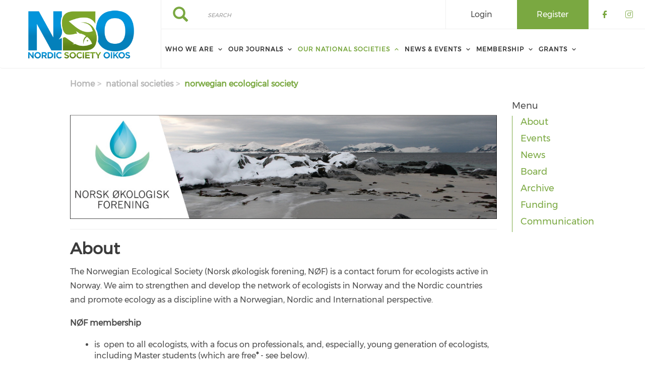

--- FILE ---
content_type: text/html; charset=UTF-8
request_url: https://www.nordicsocietyoikos.org/national-societies/norwegian-ecological-society
body_size: 79559
content:
<!DOCTYPE html><html lang="en" dir="ltr" prefix="content: http://purl.org/rss/1.0/modules/content/ dc: http://purl.org/dc/terms/ foaf: http://xmlns.com/foaf/0.1/ og: http://ogp.me/ns# rdfs: http://www.w3.org/2000/01/rdf-schema# schema: http://schema.org/ sioc: http://rdfs.org/sioc/ns# sioct: http://rdfs.org/sioc/types# skos: http://www.w3.org/2004/02/skos/core# xsd: http://www.w3.org/2001/XMLSchema# "><head><meta charset="utf-8" /><script async src="https://www.googletagmanager.com/gtag/js?id=UA-179163867-1"></script><script>window.dataLayer = window.dataLayer || [];function gtag(){dataLayer.push(arguments)};gtag("js", new Date());gtag("set", "developer_id.dMDhkMT", true);gtag("config", "UA-179163867-1", {"groups":"default","anonymize_ip":true,"page_placeholder":"PLACEHOLDER_page_path","allow_ad_personalization_signals":false});</script><meta name="description" content="About The Norwegian Ecological Society (Norsk økologisk forening, NØF) is a contact forum for ecologists active in Norway. We aim to strengthen and develop the network of ecologists in Norway and the Nordic countries and promote ecology as a discipline with a Norwegian, Nordic and International perspective. NØF membership" /><link rel="canonical" href="https://www.nordicsocietyoikos.org/national-societies/norwegian-ecological-society" /><meta name="Generator" content="Drupal 10 (https://www.drupal.org)" /><meta name="MobileOptimized" content="width" /><meta name="HandheldFriendly" content="true" /><meta name="viewport" content="width=device-width, initial-scale=1.0" /><link rel="stylesheet" href="/sites/default/files/fontyourface/local_fonts/montserrat/font.css" media="all" /><link rel="stylesheet" href="/sites/default/files/fontyourface/local_fonts/eventbank_v1_2/font.css" media="all" /><link rel="stylesheet" href="/sites/default/files/fontyourface/local_fonts/eventbank_v1_21/font.css" media="all" /><link rel="stylesheet" href="/sites/default/files/fontyourface/local_fonts/eventbank_v1_22/font.css" media="all" /><link rel="stylesheet" href="/sites/default/files/fontyourface/local_fonts/eventbank_v1_23/font.css" media="all" /><link rel="stylesheet" href="/sites/default/files/fontyourface/local_fonts/eventbank_v1_24/font.css" media="all" /><link rel="icon" href="/sites/default/files/nso_favi_gjg_icon.ico" type="image/vnd.microsoft.icon" /><script>window.a2a_config=window.a2a_config||{};a2a_config.callbacks=[];a2a_config.overlays=[];a2a_config.templates={};</script><title>Norwegian Oikos Society | Nordic Society Oikos</title><link rel="stylesheet" media="all" href="/sites/default/files/css/css_oGXZW9vyoT2PhbTFSn0El9o3bxJZ3WxXiJ-nFsn6EgM.css?delta=0&amp;language=en&amp;theme=EventBank&amp;include=eJw9jVEOwiAMQC-E9A4mnmMpUjYco0tbhuz0Ro3-vLyv924HVbtiXWEuHLBc1EbJdXYYozHWAT_xSbiaCwXPAQGVXGA2NcEdkuBGnWV1dxaCKG3H4vGBT6dtJ0lZF_jb9H7Q1Jds5HSo0fYNHpm6wod-49gKvQBVez5Q" /><link rel="stylesheet" media="all" href="/sites/default/files/css/css_7faoLVn3j_m6qvOlMfTZwvVITpiwL2rFTi6ZH9H7tEE.css?delta=1&amp;language=en&amp;theme=EventBank&amp;include=eJw9jVEOwiAMQC-E9A4mnmMpUjYco0tbhuz0Ro3-vLyv924HVbtiXWEuHLBc1EbJdXYYozHWAT_xSbiaCwXPAQGVXGA2NcEdkuBGnWV1dxaCKG3H4vGBT6dtJ0lZF_jb9H7Q1Jds5HSo0fYNHpm6wod-49gKvQBVez5Q" /><link rel="stylesheet" media="all" href="/sites/default/files/css/css_WKB4ewTAzsl2QVidb5d5yhpQyjBXAC_Qk_JFTcx4PaQ.css?delta=2&amp;language=en&amp;theme=EventBank&amp;include=eJw9jVEOwiAMQC-E9A4mnmMpUjYco0tbhuz0Ro3-vLyv924HVbtiXWEuHLBc1EbJdXYYozHWAT_xSbiaCwXPAQGVXGA2NcEdkuBGnWV1dxaCKG3H4vGBT6dtJ0lZF_jb9H7Q1Jds5HSo0fYNHpm6wod-49gKvQBVez5Q" /><link rel="stylesheet" media="all" href="//cdn.jsdelivr.net/npm/entreprise7pro-bootstrap@3.4.8/dist/css/bootstrap.min.css" integrity="sha256-zL9fLm9PT7/fK/vb1O9aIIAdm/+bGtxmUm/M1NPTU7Y=" crossorigin="anonymous" /><link rel="stylesheet" media="all" href="//cdn.jsdelivr.net/npm/@unicorn-fail/drupal-bootstrap-styles@0.0.2/dist/3.1.1/7.x-3.x/drupal-bootstrap.min.css" integrity="sha512-nrwoY8z0/iCnnY9J1g189dfuRMCdI5JBwgvzKvwXC4dZ+145UNBUs+VdeG/TUuYRqlQbMlL4l8U3yT7pVss9Rg==" crossorigin="anonymous" /><link rel="stylesheet" media="all" href="//cdn.jsdelivr.net/npm/@unicorn-fail/drupal-bootstrap-styles@0.0.2/dist/3.1.1/8.x-3.x/drupal-bootstrap.min.css" integrity="sha512-jM5OBHt8tKkl65deNLp2dhFMAwoqHBIbzSW0WiRRwJfHzGoxAFuCowGd9hYi1vU8ce5xpa5IGmZBJujm/7rVtw==" crossorigin="anonymous" /><link rel="stylesheet" media="all" href="//cdn.jsdelivr.net/npm/@unicorn-fail/drupal-bootstrap-styles@0.0.2/dist/3.2.0/7.x-3.x/drupal-bootstrap.min.css" integrity="sha512-U2uRfTiJxR2skZ8hIFUv5y6dOBd9s8xW+YtYScDkVzHEen0kU0G9mH8F2W27r6kWdHc0EKYGY3JTT3C4pEN+/g==" crossorigin="anonymous" /><link rel="stylesheet" media="all" href="//cdn.jsdelivr.net/npm/@unicorn-fail/drupal-bootstrap-styles@0.0.2/dist/3.2.0/8.x-3.x/drupal-bootstrap.min.css" integrity="sha512-JXQ3Lp7Oc2/VyHbK4DKvRSwk2MVBTb6tV5Zv/3d7UIJKlNEGT1yws9vwOVUkpsTY0o8zcbCLPpCBG2NrZMBJyQ==" crossorigin="anonymous" /><link rel="stylesheet" media="all" href="//cdn.jsdelivr.net/npm/@unicorn-fail/drupal-bootstrap-styles@0.0.2/dist/3.3.1/7.x-3.x/drupal-bootstrap.min.css" integrity="sha512-ZbcpXUXjMO/AFuX8V7yWatyCWP4A4HMfXirwInFWwcxibyAu7jHhwgEA1jO4Xt/UACKU29cG5MxhF/i8SpfiWA==" crossorigin="anonymous" /><link rel="stylesheet" media="all" href="//cdn.jsdelivr.net/npm/@unicorn-fail/drupal-bootstrap-styles@0.0.2/dist/3.3.1/8.x-3.x/drupal-bootstrap.min.css" integrity="sha512-kTMXGtKrWAdF2+qSCfCTa16wLEVDAAopNlklx4qPXPMamBQOFGHXz0HDwz1bGhstsi17f2SYVNaYVRHWYeg3RQ==" crossorigin="anonymous" /><link rel="stylesheet" media="all" href="//cdn.jsdelivr.net/npm/@unicorn-fail/drupal-bootstrap-styles@0.0.2/dist/3.4.0/8.x-3.x/drupal-bootstrap.min.css" integrity="sha512-tGFFYdzcicBwsd5EPO92iUIytu9UkQR3tLMbORL9sfi/WswiHkA1O3ri9yHW+5dXk18Rd+pluMeDBrPKSwNCvw==" crossorigin="anonymous" /><link rel="stylesheet" media="all" href="/sites/default/files/css/css_BNClqo5VkAEyYO_K6S3O9AaxA0QRgCw-AKXV9rJGNtE.css?delta=11&amp;language=en&amp;theme=EventBank&amp;include=eJw9jVEOwiAMQC-E9A4mnmMpUjYco0tbhuz0Ro3-vLyv924HVbtiXWEuHLBc1EbJdXYYozHWAT_xSbiaCwXPAQGVXGA2NcEdkuBGnWV1dxaCKG3H4vGBT6dtJ0lZF_jb9H7Q1Jds5HSo0fYNHpm6wod-49gKvQBVez5Q" /></head><body class="fontyourface page-node-447 body-class path-node page-node-type-societies has-glyphicons context-national-societies-norwegian-ecological-society route-entity-node-canonical"><div class="ajax-overlay"><div id="loading"></div></div> <a href="#main-content" class="visually-hidden focusable skip-link"> Skip to main content </a><div class="dialog-off-canvas-main-canvas" data-off-canvas-main-canvas> <header class="navbar navbar-default container" id="navbar" role="banner"><div class="navbar-header"><div class="region region-navigation"> <section id="block-headerleft" class="col-xs-3 mobile-hide group-header-left block block-blockgroup block-block-groupheader-left clearfix"> <a class="logo navbar-btn pull-left" href="/" title="Home" rel="home"> <img src="/sites/default/files/nordic_society_oikos_utan_bringing-min.png" alt="Home" /> </a> </section><section id="block-headerright" class="col-xs-9 mobile-hide group-header-right block block-blockgroup block-block-groupheader-right clearfix"> <section id="block-headerrighttop" class="col-xs-12 group-header-right-top block block-blockgroup block-block-groupheader-right-top clearfix"><div class="search-block-form col-xs-5 search-block-header block block-search block-search-form-block" data-drupal-selector="search-block-form" id="block-searchform" role="search"><form action="/search/node" method="get" id="search-block-form" accept-charset="UTF-8"><div class="form-item js-form-item form-type-search js-form-type-search form-item-keys js-form-item-keys form-no-label form-group"> <label for="edit-keys" class="control-label sr-only">Search</label><div class="input-group"><input title="" data-toggle="" data-original-title="" data-drupal-selector="edit-keys" class="form-search form-control" placeholder="Search" type="search" id="edit-keys" name="keys" value="" size="15" maxlength="128" /><span class="input-group-btn"><button type="submit" value="Search" class="button js-form-submit form-submit btn-primary btn icon-only"><span class="sr-only">Search</span><span class="icon glyphicon glyphicon-search" aria-hidden="true"></span></button></span></div><div id="edit-keys--description" class="description help-block"> Enter the terms you wish to search for.</div></div><div class="form-actions form-group js-form-wrapper form-wrapper" data-drupal-selector="edit-actions" id="edit-actions"></div></form></div><section id="block-socialfollow" class="col-xs-3 header-login-register-follow header-social-follow block block-eventbank-social block-social-follow-block clearfix"><div class="icon-social-header"><div class="social-header-follow button-social-media"> <a href="https://www.facebook.com/NordicOikos/" target="_blank"> <span class="f-icon facebook-icon icon-social-media" alt="Check our social media on facebook"></span> <span class="visually-hidden">Check our social media on facebook</span> </a></div><div class="social-header-follow button-social-media"> <a href="https://www.instagram.com/nordicoikos/" target="_blank"> <span class="f-icon instagram-icon icon-social-media" alt="Check our social media on instagram"></span> <span class="visually-hidden">Check our social media on instagram</span> </a></div></div> </section><section id="block-eventbankregister" class="col-xs-2 header-login-register-follow header-eventbank-register block block-eventbank-api block-eventbank-register-block clearfix"><div class="field field--name-body field--type-text-with-summary field--label-hidden field--item"><p> <a target="_blank" href="/become-member"> Register </a></p></div> </section><section id="block-eventbanklogin" class="col-xs-2 header-login-register-follow header-eventbank-login block block-eventbank-api block-eventbank-login-block clearfix"> <a class="popup-modal user-login-button" href="/user/login#region-content"><div class="field field--name-body field--type-text-with-summary field--label-hidden field--item"><p> Login</p></div> </a> </section> </section><section id="block-mainnavigation" class="col-xs-12 main-navigation block block-superfish block-superfishmain clearfix"><ul id="superfish-main" class="menu sf-menu sf-main sf-navbar sf-style-white" role="menu" aria-label="Menu"><li id="main-menu-link-contenta9c306a3-c131-4778-a1c9-71fd57d7a3c8" class="sf-depth-1 menuparent sf-first" role="none"> <a href="/who-we-are" class="sf-depth-1 menuparent" role="menuitem" aria-haspopup="true" aria-expanded="false">Who We Are</a><ul role="menu"><li id="main-menu-link-content289c190f-02a6-4931-a117-68244663329e" class="sf-depth-2 sf-no-children sf-first" role="none"> <a href="/about-nso" class="sf-depth-2" role="menuitem">About NSO</a></li><li id="main-menu-link-content4a8cda67-5d1a-496a-aee9-ca38b6593aaa" class="sf-depth-2 sf-no-children" role="none"> <a href="/code-conduct-and-diversity-statement" class="sf-depth-2" role="menuitem">Code of Conduct and Diversity Statement</a></li><li id="main-menu-link-content34daa2db-e2e8-4fe1-8b76-7b50bf3a4745" class="sf-depth-2 sf-no-children" role="none"> <a href="/about-us/our-team" class="sf-depth-2" role="menuitem">Our team</a></li><li id="main-menu-link-content92182c9b-1803-47c7-8e4a-29175557c053" class="sf-depth-2 sf-no-children" role="none"> <a href="/oikos-editorial-office" class="sf-depth-2" role="menuitem">Oikos Editorial Office</a></li><li id="main-menu-link-contented20a88e-5d5f-4380-910e-fe90ffe7f2b4" class="sf-depth-2 sf-no-children" role="none"> <a href="/about-us/governance" class="sf-depth-2" role="menuitem">Governance</a></li><li id="main-menu-link-contenta0013c7e-10ac-4d90-ba51-06f811799bac" class="sf-depth-2 sf-no-children" role="none"> <a href="/contact" class="sf-depth-2" role="menuitem">Contact</a></li></ul></li><li id="main-menu-link-contentab9a3f24-e597-405b-833a-007f4e61ede9" class="sf-depth-1 menuparent" role="none"> <a href="/publications" class="sf-depth-1 menuparent" role="menuitem" aria-haspopup="true" aria-expanded="false">Our Journals</a><ul role="menu"><li id="main-menu-link-contentaaccd20e-3eb0-4aeb-839d-e64c4db56c21" class="sf-depth-2 sf-no-children sf-first" role="none"> <a href="/publications#Oikos" class="sf-depth-2" role="menuitem">Oikos</a></li><li id="main-menu-link-contentab652c62-c5ec-4a9c-a3f7-10a228073c04" class="sf-depth-2 sf-no-children" role="none"> <a href="/publications#Ecography" class="sf-depth-2" role="menuitem">Ecography</a></li><li id="main-menu-link-content35085d3f-a3d4-4a70-a2bc-14bee49ef742" class="sf-depth-2 sf-no-children" role="none"> <a href="/publications#Journal of Avian Biology" class="sf-depth-2" role="menuitem">Journal of Avian Biology</a></li><li id="main-menu-link-contente6d03803-42a0-466c-870f-e7b35a1fdf09" class="sf-depth-2 sf-no-children" role="none"> <a href="/publications#Nordic Journal of Botany" class="sf-depth-2" role="menuitem">Nordic Journal of Botany</a></li><li id="main-menu-link-content662528fa-ad8e-44cb-939e-d92575d017db" class="sf-depth-2 sf-no-children sf-last" role="none"> <a href="/publications#Ecological Bulletins" class="sf-depth-2" role="menuitem">Wildlife Biology</a></li></ul></li><li id="main-menu-link-contente83b89f7-fbc8-4635-b463-f04ad09dc820" class="active-trail sf-depth-1 menuparent" role="none"> <a href="/national-societies" class="sf-depth-1 menuparent" role="menuitem" aria-haspopup="true" aria-expanded="false">Our National Societies</a><ul role="menu"><li id="main-menu-link-content151a7329-710d-4ce2-8db3-cec43d64a2cd" class="sf-depth-2 sf-no-children sf-first" role="none"> <a href="/national-societies/oikos-denmark" class="sf-depth-2" role="menuitem">Oikos Denmark</a></li><li id="main-menu-link-content2ab18408-23d9-4f58-b0f9-51ef1612f5f2" class="sf-depth-2 sf-no-children" role="none"> <a href="/national-societies/oikos-finland" class="sf-depth-2" role="menuitem">Oikos Finland</a></li><li id="main-menu-link-content774549e4-95f6-478c-85ce-d9797340a8cc" class="sf-depth-2 sf-no-children" role="none"> <a href="/national-societies/icelandic-ecological-society" class="sf-depth-2" role="menuitem">Icelandic Ecological Society</a></li><li id="main-menu-link-contentcd7e9cdf-40f1-43c4-a1c8-8bcff2d74b69" class="active-trail sf-depth-2 sf-no-children" role="none"> <a href="/national-societies/norwegian-ecological-society" class="is-active sf-depth-2" role="menuitem">Norwegian Ecological Society</a></li><li id="main-menu-link-content1914060e-44f0-4015-9aa0-6d98411a113c" class="sf-depth-2 sf-no-children sf-last" role="none"> <a href="/national-societies/swedish-oikos-society" class="sf-depth-2" role="menuitem">Swedish Oikos Society</a></li></ul></li><li id="main-menu-link-content7ce5f93d-7471-4449-a183-fb687fa0dd83" class="sf-depth-1 menuparent" role="none"> <a href="/news-events-jobs" class="sf-depth-1 menuparent" role="menuitem" aria-haspopup="true" aria-expanded="false">News &amp; Events</a><ul role="menu"><li id="main-menu-link-contentcd17e3b2-c75f-41de-a054-e7c7736f0e55" class="sf-depth-2 sf-no-children sf-first" role="none"> <a href="/news" class="sf-depth-2" role="menuitem">News</a></li><li id="main-menu-link-content1f95291f-33c3-42c4-9e89-47f7d863cbc8" class="sf-depth-2 sf-no-children" role="none"> <a href="/events" class="sf-depth-2" role="menuitem">Events</a></li><li id="main-menu-link-contentbfd1371e-5622-4067-8904-2254288b203a" class="sf-depth-2 sf-no-children" role="none"> <a href="/conferences" class="sf-depth-2" role="menuitem">Conferences</a></li><li id="main-menu-link-content47bf2b77-473d-4a51-9cc7-a8979de03a90" class="sf-depth-2 sf-no-children" role="none"> <a href="/where-meet-us" class="sf-depth-2" role="menuitem">Where To Meet Us</a></li></ul></li><li id="main-menu-link-content10a618cb-b8b0-42d9-943f-3dd9166d89db" class="sf-depth-1 menuparent" role="none"> <a href="/membership" class="sf-depth-1 menuparent" role="menuitem" aria-haspopup="true" aria-expanded="false">Membership</a><ul role="menu"><li id="main-menu-link-content66a732de-ec28-49ee-9205-fe61cf6d0ec5" class="sf-depth-2 sf-no-children sf-first" role="none"> <a href="/become-member" class="sf-depth-2" role="menuitem">Join Us</a></li><li id="main-menu-link-content859dcafc-503a-4dca-a9ba-54d1e5e1b12e" class="sf-depth-2 sf-no-children" role="none"> <a href="/membership-benefits" class="sf-depth-2" role="menuitem">Membership Benefits</a></li><li id="main-menu-link-contente45b991a-0ce3-49c6-8bea-6f7d66d35070" class="sf-depth-2 sf-no-children" role="none"> <a href="/membership-directory/individual" class="sf-depth-2" role="menuitem">Member Directory</a></li><li id="main-menu-link-content3eff2e53-658f-4029-9f3e-09c785b19613" class="sf-depth-2 sf-no-children sf-last" role="none"> <a href="https://nordicsocietyoikos.glueup.com/my/home/" class="sf-depth-2 sf-external" role="menuitem" target="_blank">Member Portal</a></li></ul></li><li id="main-menu-link-contentf5caa3b4-11ff-4c44-b498-367786fa52b9" class="sf-depth-1 menuparent" role="none"> <a href="/grants" class="sf-depth-1 menuparent" role="menuitem" aria-haspopup="true" aria-expanded="false">Grants</a><ul role="menu"><li id="main-menu-link-contenta26bb93e-e98f-4137-b9d0-abf60fe5e3ad" class="sf-depth-2 sf-no-children sf-first sf-last" role="none"> <a href="/past-grantees" class="sf-depth-2" role="menuitem">Past grantees</a></li></ul></li></ul> </section> </section><section id="block-mobileheadertop" class="col-xs-12 mobile-display mobile-header-top block block-blockgroup block-block-groupmobile-header-top clearfix"> <section id="block-socialfollow-2" class="col-xs-6 header-login-register-follow-mobile social-follow-mobile block block-eventbank-social block-social-follow-block clearfix"><div class="icon-social-header"><div class="social-header-follow button-social-media"> <a href="https://www.facebook.com/NordicOikos/" target="_blank"> <span class="f-icon facebook-icon icon-social-media" alt="Check our social media on facebook"></span> <span class="visually-hidden">Check our social media on facebook</span> </a></div><div class="social-header-follow button-social-media"> <a href="https://www.instagram.com/nordicoikos/" target="_blank"> <span class="f-icon instagram-icon icon-social-media" alt="Check our social media on instagram"></span> <span class="visually-hidden">Check our social media on instagram</span> </a></div></div> </section><section id="block-eventbanklogin-2" class="col-xs-3 header-login-register-follow-mobile eventbank-login-mobile block block-eventbank-api block-eventbank-login-block clearfix"> <a class="popup-modal user-login-button" href="/user/login#region-content"><div class="field field--name-body field--type-text-with-summary field--label-hidden field--item"><p> Login</p></div> </a> </section><section id="block-eventbankregister-2" class="col-xs-3 header-login-register-follow-mobile eventbank-register-mobile block block-eventbank-api block-eventbank-register-block clearfix"><div class="field field--name-body field--type-text-with-summary field--label-hidden field--item"><p> <a target="_blank" href="/become-member"> Register </a></p></div> </section> </section><section id="block-mobileheaderbottom" class="col-xs-12 mobile-display mobile-header-bottom block block-blockgroup block-block-groupmobile-header-bottom clearfix"> <a class="logo navbar-btn pull-left" href="/" title="Home" rel="home"> <img src="/sites/default/files/nordic_society_oikos_utan_bringing-min.png" alt="Home" /> </a> <section id="block-mobilemenu" class="col-xs-6 block block-eventbank-api block-mobile-menu clearfix"><div class="mobile-header-menu"> <span class="mobile-header-menu-link f-icon mobile-menu-icon"></span><div class="mobile-block-menu"> <span class="f-icon close-icon"></span> <section id="block-mainnavigation-2" class="main-navigation-mobile block block-superfish block-superfishmain clearfix"><ul id="superfish-main--2" class="menu sf-menu sf-main sf-vertical sf-style-none" role="menu" aria-label="Menu"><li id="main-menu-link-contenta9c306a3-c131-4778-a1c9-71fd57d7a3c8--2" class="sf-depth-1 menuparent sf-first" role="none"> <a href="/who-we-are" class="sf-depth-1 menuparent" role="menuitem" aria-haspopup="true" aria-expanded="false">Who We Are</a><ul role="menu"><li id="main-menu-link-content289c190f-02a6-4931-a117-68244663329e--2" class="sf-depth-2 sf-no-children sf-first" role="none"> <a href="/about-nso" class="sf-depth-2" role="menuitem">About NSO</a></li><li id="main-menu-link-content4a8cda67-5d1a-496a-aee9-ca38b6593aaa--2" class="sf-depth-2 sf-no-children" role="none"> <a href="/code-conduct-and-diversity-statement" class="sf-depth-2" role="menuitem">Code of Conduct and Diversity Statement</a></li><li id="main-menu-link-content34daa2db-e2e8-4fe1-8b76-7b50bf3a4745--2" class="sf-depth-2 sf-no-children" role="none"> <a href="/about-us/our-team" class="sf-depth-2" role="menuitem">Our team</a></li><li id="main-menu-link-content92182c9b-1803-47c7-8e4a-29175557c053--2" class="sf-depth-2 sf-no-children" role="none"> <a href="/oikos-editorial-office" class="sf-depth-2" role="menuitem">Oikos Editorial Office</a></li><li id="main-menu-link-contented20a88e-5d5f-4380-910e-fe90ffe7f2b4--2" class="sf-depth-2 sf-no-children" role="none"> <a href="/about-us/governance" class="sf-depth-2" role="menuitem">Governance</a></li><li id="main-menu-link-contenta0013c7e-10ac-4d90-ba51-06f811799bac--2" class="sf-depth-2 sf-no-children" role="none"> <a href="/contact" class="sf-depth-2" role="menuitem">Contact</a></li></ul></li><li id="main-menu-link-contentab9a3f24-e597-405b-833a-007f4e61ede9--2" class="sf-depth-1 menuparent" role="none"> <a href="/publications" class="sf-depth-1 menuparent" role="menuitem" aria-haspopup="true" aria-expanded="false">Our Journals</a><ul role="menu"><li id="main-menu-link-contentaaccd20e-3eb0-4aeb-839d-e64c4db56c21--2" class="sf-depth-2 sf-no-children sf-first" role="none"> <a href="/publications#Oikos" class="sf-depth-2" role="menuitem">Oikos</a></li><li id="main-menu-link-contentab652c62-c5ec-4a9c-a3f7-10a228073c04--2" class="sf-depth-2 sf-no-children" role="none"> <a href="/publications#Ecography" class="sf-depth-2" role="menuitem">Ecography</a></li><li id="main-menu-link-content35085d3f-a3d4-4a70-a2bc-14bee49ef742--2" class="sf-depth-2 sf-no-children" role="none"> <a href="/publications#Journal of Avian Biology" class="sf-depth-2" role="menuitem">Journal of Avian Biology</a></li><li id="main-menu-link-contente6d03803-42a0-466c-870f-e7b35a1fdf09--2" class="sf-depth-2 sf-no-children" role="none"> <a href="/publications#Nordic Journal of Botany" class="sf-depth-2" role="menuitem">Nordic Journal of Botany</a></li><li id="main-menu-link-content662528fa-ad8e-44cb-939e-d92575d017db--2" class="sf-depth-2 sf-no-children sf-last" role="none"> <a href="/publications#Ecological Bulletins" class="sf-depth-2" role="menuitem">Wildlife Biology</a></li></ul></li><li id="main-menu-link-contente83b89f7-fbc8-4635-b463-f04ad09dc820--2" class="active-trail sf-depth-1 menuparent" role="none"> <a href="/national-societies" class="sf-depth-1 menuparent" role="menuitem" aria-haspopup="true" aria-expanded="false">Our National Societies</a><ul role="menu"><li id="main-menu-link-content151a7329-710d-4ce2-8db3-cec43d64a2cd--2" class="sf-depth-2 sf-no-children sf-first" role="none"> <a href="/national-societies/oikos-denmark" class="sf-depth-2" role="menuitem">Oikos Denmark</a></li><li id="main-menu-link-content2ab18408-23d9-4f58-b0f9-51ef1612f5f2--2" class="sf-depth-2 sf-no-children" role="none"> <a href="/national-societies/oikos-finland" class="sf-depth-2" role="menuitem">Oikos Finland</a></li><li id="main-menu-link-content774549e4-95f6-478c-85ce-d9797340a8cc--2" class="sf-depth-2 sf-no-children" role="none"> <a href="/national-societies/icelandic-ecological-society" class="sf-depth-2" role="menuitem">Icelandic Ecological Society</a></li><li id="main-menu-link-contentcd7e9cdf-40f1-43c4-a1c8-8bcff2d74b69--2" class="active-trail sf-depth-2 sf-no-children" role="none"> <a href="/national-societies/norwegian-ecological-society" class="is-active sf-depth-2" role="menuitem">Norwegian Ecological Society</a></li><li id="main-menu-link-content1914060e-44f0-4015-9aa0-6d98411a113c--2" class="sf-depth-2 sf-no-children sf-last" role="none"> <a href="/national-societies/swedish-oikos-society" class="sf-depth-2" role="menuitem">Swedish Oikos Society</a></li></ul></li><li id="main-menu-link-content7ce5f93d-7471-4449-a183-fb687fa0dd83--2" class="sf-depth-1 menuparent" role="none"> <a href="/news-events-jobs" class="sf-depth-1 menuparent" role="menuitem" aria-haspopup="true" aria-expanded="false">News &amp; Events</a><ul role="menu"><li id="main-menu-link-contentcd17e3b2-c75f-41de-a054-e7c7736f0e55--2" class="sf-depth-2 sf-no-children sf-first" role="none"> <a href="/news" class="sf-depth-2" role="menuitem">News</a></li><li id="main-menu-link-content1f95291f-33c3-42c4-9e89-47f7d863cbc8--2" class="sf-depth-2 sf-no-children" role="none"> <a href="/events" class="sf-depth-2" role="menuitem">Events</a></li><li id="main-menu-link-contentbfd1371e-5622-4067-8904-2254288b203a--2" class="sf-depth-2 sf-no-children" role="none"> <a href="/conferences" class="sf-depth-2" role="menuitem">Conferences</a></li><li id="main-menu-link-content47bf2b77-473d-4a51-9cc7-a8979de03a90--2" class="sf-depth-2 sf-no-children" role="none"> <a href="/where-meet-us" class="sf-depth-2" role="menuitem">Where To Meet Us</a></li></ul></li><li id="main-menu-link-content10a618cb-b8b0-42d9-943f-3dd9166d89db--2" class="sf-depth-1 menuparent" role="none"> <a href="/membership" class="sf-depth-1 menuparent" role="menuitem" aria-haspopup="true" aria-expanded="false">Membership</a><ul role="menu"><li id="main-menu-link-content66a732de-ec28-49ee-9205-fe61cf6d0ec5--2" class="sf-depth-2 sf-no-children sf-first" role="none"> <a href="/become-member" class="sf-depth-2" role="menuitem">Join Us</a></li><li id="main-menu-link-content859dcafc-503a-4dca-a9ba-54d1e5e1b12e--2" class="sf-depth-2 sf-no-children" role="none"> <a href="/membership-benefits" class="sf-depth-2" role="menuitem">Membership Benefits</a></li><li id="main-menu-link-contente45b991a-0ce3-49c6-8bea-6f7d66d35070--2" class="sf-depth-2 sf-no-children" role="none"> <a href="/membership-directory/individual" class="sf-depth-2" role="menuitem">Member Directory</a></li><li id="main-menu-link-content3eff2e53-658f-4029-9f3e-09c785b19613--2" class="sf-depth-2 sf-no-children sf-last" role="none"> <a href="https://nordicsocietyoikos.glueup.com/my/home/" class="sf-depth-2 sf-external" role="menuitem" target="_blank">Member Portal</a></li></ul></li><li id="main-menu-link-contentf5caa3b4-11ff-4c44-b498-367786fa52b9--2" class="sf-depth-1 menuparent" role="none"> <a href="/grants" class="sf-depth-1 menuparent" role="menuitem" aria-haspopup="true" aria-expanded="false">Grants</a><ul role="menu"><li id="main-menu-link-contenta26bb93e-e98f-4137-b9d0-abf60fe5e3ad--2" class="sf-depth-2 sf-no-children sf-first sf-last" role="none"> <a href="/past-grantees" class="sf-depth-2" role="menuitem">Past grantees</a></li></ul></li></ul> </section><div class="social-block-menu-container"><div class="social-block-menu"><div class="social-menu-follow button-social-media"> <a href="https://www.facebook.com/NordicOikos/" target="_blank"> <span class="f-icon facebook-icon icon-social-media"></span> </a></div><div class="social-menu-follow button-social-media"> <a href="https://www.instagram.com/nordicoikos/" target="_blank"> <span class="f-icon instagram-icon icon-social-media"></span> </a></div></div></div></div></div> </section><section id="block-mainnavigation-2" class="main-navigation-mobile block block-superfish block-superfishmain clearfix"><ul id="superfish-main--2" class="menu sf-menu sf-main sf-vertical sf-style-none" role="menu" aria-label="Menu"><li id="main-menu-link-contenta9c306a3-c131-4778-a1c9-71fd57d7a3c8--2" class="sf-depth-1 menuparent sf-first" role="none"> <a href="/who-we-are" class="sf-depth-1 menuparent" role="menuitem" aria-haspopup="true" aria-expanded="false">Who We Are</a><ul role="menu"><li id="main-menu-link-content289c190f-02a6-4931-a117-68244663329e--2" class="sf-depth-2 sf-no-children sf-first" role="none"> <a href="/about-nso" class="sf-depth-2" role="menuitem">About NSO</a></li><li id="main-menu-link-content4a8cda67-5d1a-496a-aee9-ca38b6593aaa--2" class="sf-depth-2 sf-no-children" role="none"> <a href="/code-conduct-and-diversity-statement" class="sf-depth-2" role="menuitem">Code of Conduct and Diversity Statement</a></li><li id="main-menu-link-content34daa2db-e2e8-4fe1-8b76-7b50bf3a4745--2" class="sf-depth-2 sf-no-children" role="none"> <a href="/about-us/our-team" class="sf-depth-2" role="menuitem">Our team</a></li><li id="main-menu-link-content92182c9b-1803-47c7-8e4a-29175557c053--2" class="sf-depth-2 sf-no-children" role="none"> <a href="/oikos-editorial-office" class="sf-depth-2" role="menuitem">Oikos Editorial Office</a></li><li id="main-menu-link-contented20a88e-5d5f-4380-910e-fe90ffe7f2b4--2" class="sf-depth-2 sf-no-children" role="none"> <a href="/about-us/governance" class="sf-depth-2" role="menuitem">Governance</a></li><li id="main-menu-link-contenta0013c7e-10ac-4d90-ba51-06f811799bac--2" class="sf-depth-2 sf-no-children" role="none"> <a href="/contact" class="sf-depth-2" role="menuitem">Contact</a></li></ul></li><li id="main-menu-link-contentab9a3f24-e597-405b-833a-007f4e61ede9--2" class="sf-depth-1 menuparent" role="none"> <a href="/publications" class="sf-depth-1 menuparent" role="menuitem" aria-haspopup="true" aria-expanded="false">Our Journals</a><ul role="menu"><li id="main-menu-link-contentaaccd20e-3eb0-4aeb-839d-e64c4db56c21--2" class="sf-depth-2 sf-no-children sf-first" role="none"> <a href="/publications#Oikos" class="sf-depth-2" role="menuitem">Oikos</a></li><li id="main-menu-link-contentab652c62-c5ec-4a9c-a3f7-10a228073c04--2" class="sf-depth-2 sf-no-children" role="none"> <a href="/publications#Ecography" class="sf-depth-2" role="menuitem">Ecography</a></li><li id="main-menu-link-content35085d3f-a3d4-4a70-a2bc-14bee49ef742--2" class="sf-depth-2 sf-no-children" role="none"> <a href="/publications#Journal of Avian Biology" class="sf-depth-2" role="menuitem">Journal of Avian Biology</a></li><li id="main-menu-link-contente6d03803-42a0-466c-870f-e7b35a1fdf09--2" class="sf-depth-2 sf-no-children" role="none"> <a href="/publications#Nordic Journal of Botany" class="sf-depth-2" role="menuitem">Nordic Journal of Botany</a></li><li id="main-menu-link-content662528fa-ad8e-44cb-939e-d92575d017db--2" class="sf-depth-2 sf-no-children sf-last" role="none"> <a href="/publications#Ecological Bulletins" class="sf-depth-2" role="menuitem">Wildlife Biology</a></li></ul></li><li id="main-menu-link-contente83b89f7-fbc8-4635-b463-f04ad09dc820--2" class="active-trail sf-depth-1 menuparent" role="none"> <a href="/national-societies" class="sf-depth-1 menuparent" role="menuitem" aria-haspopup="true" aria-expanded="false">Our National Societies</a><ul role="menu"><li id="main-menu-link-content151a7329-710d-4ce2-8db3-cec43d64a2cd--2" class="sf-depth-2 sf-no-children sf-first" role="none"> <a href="/national-societies/oikos-denmark" class="sf-depth-2" role="menuitem">Oikos Denmark</a></li><li id="main-menu-link-content2ab18408-23d9-4f58-b0f9-51ef1612f5f2--2" class="sf-depth-2 sf-no-children" role="none"> <a href="/national-societies/oikos-finland" class="sf-depth-2" role="menuitem">Oikos Finland</a></li><li id="main-menu-link-content774549e4-95f6-478c-85ce-d9797340a8cc--2" class="sf-depth-2 sf-no-children" role="none"> <a href="/national-societies/icelandic-ecological-society" class="sf-depth-2" role="menuitem">Icelandic Ecological Society</a></li><li id="main-menu-link-contentcd7e9cdf-40f1-43c4-a1c8-8bcff2d74b69--2" class="active-trail sf-depth-2 sf-no-children" role="none"> <a href="/national-societies/norwegian-ecological-society" class="is-active sf-depth-2" role="menuitem">Norwegian Ecological Society</a></li><li id="main-menu-link-content1914060e-44f0-4015-9aa0-6d98411a113c--2" class="sf-depth-2 sf-no-children sf-last" role="none"> <a href="/national-societies/swedish-oikos-society" class="sf-depth-2" role="menuitem">Swedish Oikos Society</a></li></ul></li><li id="main-menu-link-content7ce5f93d-7471-4449-a183-fb687fa0dd83--2" class="sf-depth-1 menuparent" role="none"> <a href="/news-events-jobs" class="sf-depth-1 menuparent" role="menuitem" aria-haspopup="true" aria-expanded="false">News &amp; Events</a><ul role="menu"><li id="main-menu-link-contentcd17e3b2-c75f-41de-a054-e7c7736f0e55--2" class="sf-depth-2 sf-no-children sf-first" role="none"> <a href="/news" class="sf-depth-2" role="menuitem">News</a></li><li id="main-menu-link-content1f95291f-33c3-42c4-9e89-47f7d863cbc8--2" class="sf-depth-2 sf-no-children" role="none"> <a href="/events" class="sf-depth-2" role="menuitem">Events</a></li><li id="main-menu-link-contentbfd1371e-5622-4067-8904-2254288b203a--2" class="sf-depth-2 sf-no-children" role="none"> <a href="/conferences" class="sf-depth-2" role="menuitem">Conferences</a></li><li id="main-menu-link-content47bf2b77-473d-4a51-9cc7-a8979de03a90--2" class="sf-depth-2 sf-no-children" role="none"> <a href="/where-meet-us" class="sf-depth-2" role="menuitem">Where To Meet Us</a></li></ul></li><li id="main-menu-link-content10a618cb-b8b0-42d9-943f-3dd9166d89db--2" class="sf-depth-1 menuparent" role="none"> <a href="/membership" class="sf-depth-1 menuparent" role="menuitem" aria-haspopup="true" aria-expanded="false">Membership</a><ul role="menu"><li id="main-menu-link-content66a732de-ec28-49ee-9205-fe61cf6d0ec5--2" class="sf-depth-2 sf-no-children sf-first" role="none"> <a href="/become-member" class="sf-depth-2" role="menuitem">Join Us</a></li><li id="main-menu-link-content859dcafc-503a-4dca-a9ba-54d1e5e1b12e--2" class="sf-depth-2 sf-no-children" role="none"> <a href="/membership-benefits" class="sf-depth-2" role="menuitem">Membership Benefits</a></li><li id="main-menu-link-contente45b991a-0ce3-49c6-8bea-6f7d66d35070--2" class="sf-depth-2 sf-no-children" role="none"> <a href="/membership-directory/individual" class="sf-depth-2" role="menuitem">Member Directory</a></li><li id="main-menu-link-content3eff2e53-658f-4029-9f3e-09c785b19613--2" class="sf-depth-2 sf-no-children sf-last" role="none"> <a href="https://nordicsocietyoikos.glueup.com/my/home/" class="sf-depth-2 sf-external" role="menuitem" target="_blank">Member Portal</a></li></ul></li><li id="main-menu-link-contentf5caa3b4-11ff-4c44-b498-367786fa52b9--2" class="sf-depth-1 menuparent" role="none"> <a href="/grants" class="sf-depth-1 menuparent" role="menuitem" aria-haspopup="true" aria-expanded="false">Grants</a><ul role="menu"><li id="main-menu-link-contenta26bb93e-e98f-4137-b9d0-abf60fe5e3ad--2" class="sf-depth-2 sf-no-children sf-first sf-last" role="none"> <a href="/past-grantees" class="sf-depth-2" role="menuitem">Past grantees</a></li></ul></li></ul> </section> </section></div></div> </header><div class="full-top-page"><div role="heading"></div></div><div role="main" class="main-container container js-quickedit-main-content"><div class="row"> <section class="col-sm-9"><div class="highlighted"><div class="region region-highlighted"><ol class="breadcrumb"><li > <a href="/">Home</a></li><li > <a href="/national-societies">national societies</a></li><li > norwegian ecological society</li></ol><div data-drupal-messages-fallback class="hidden"></div></div></div> <a id="main-content"></a><div class="region region-content"><h1 class="page-header"><span>Norwegian Oikos Society</span></h1><nav role="navigation" aria-labelledby="block-norwegiansocietymenu-2-menu" id="block-norwegiansocietymenu-2" class="quick-links society-quick-links society-quick-links-mobile"><h2 id="block-norwegiansocietymenu-2-menu">Society Menu</h2><ul class="menu menu--norwegian-society-menu nav"><li class="active active-trail first"> <a href="/national-societies/norwegian-ecological-society#society-about" class="active-trail is-active" data-drupal-link-system-path="node/447" aria-current="page">About</a></li><li> <a href="/national-societies/norwegian-ecological-society#society-events" data-drupal-link-system-path="node/447" class="is-active" aria-current="page">Events</a></li><li> <a href="/national-societies/norwegian-ecological-society#society-news" data-drupal-link-system-path="node/447" class="is-active" aria-current="page">News</a></li><li> <a href="/national-societies/norwegian-ecological-society#society-board" data-drupal-link-system-path="node/447" class="is-active" aria-current="page">Board</a></li><li> <a href="/national-societies/norwegian-ecological-society/archive" data-drupal-link-system-path="node/505">Archive</a></li><li> <a href="/national-societies/norwegian-ecological-society/funding" data-drupal-link-system-path="node/491">Funding</a></li><li class="last"> <a href="/national-societies/norwegian-ecological-society/communication" data-drupal-link-system-path="node/1102">Communication</a></li></ul> </nav><div data-history-node-id="447" class="node node--type-societies node--view-mode-full ds-1col clearfix"><div class="title-banner"><div class="field field--name-node-title field--type-ds field--label-hidden field--item"><h1> Norwegian Oikos Society</h1></div><div class="field field--name-field-picture field--type-image field--label-hidden field--item"> <img loading="lazy" src="/sites/default/files/2020-05/Banner_N%C3%98F_beach.jpg" width="2597" height="635" alt="" typeof="foaf:Image" class="img-responsive" /></div></div><div class="field field--name-body field--type-text-with-summary field--label-hidden field--item"><hr><h1>About<a id="society-about" name="society-about"></a></h1><p class="x" style="margin-bottom:18px">The Norwegian Ecological Society (Norsk økologisk forening, NØF) is a contact forum for ecologists active in Norway. We aim to strengthen and develop the network of ecologists in Norway and the Nordic countries and promote ecology as a discipline with a Norwegian, Nordic and International perspective.</p><p class="x" style="margin-bottom:18px"><strong>NØF membership&nbsp;</strong></p><ul><li class="x" style="margin-bottom: 18px;">is&nbsp;<strong>&nbsp;</strong>open to all ecologists, with a focus on professionals, and, especially, young generation of ecologists, including Master students (which are free<strong>*</strong> - see below).</li></ul><p class="x" style="margin-bottom:18px"><strong>We organize conferences</strong></p><ul><li class="x" style="margin-bottom: 18px;">at the national level, every second year,&nbsp;and &nbsp;also participates actively in the Nordic conferences in the years between. We support the national conferences, and especially facilitate attendance for students.</li></ul><p><strong>We provide funding</strong></p><ul><li><u>for ecologist </u>who would like to organize courses, conferences or other activities relevant for ecologists in Norway. To apply for funding, check out <a href="https://www.nordicsocietyoikos.org/national-societies/norwegian-ecological-society/funding"><strong><u>this&nbsp;page</u></strong></a></li><li><u>for Master students</u> interested in participating at the National or Nordic conferences. To apply for a stipend, check out&nbsp;<strong><u><a href="https://www.nordicsocietyoikos.org/national-societies/norwegian-ecological-society/funding">this page</a></u></strong></li></ul><p><strong>We communicate using</strong></p><ul><li>the newly established&nbsp;Slack Channel&nbsp;<span class="p-refreshed_page__heading_highlighted"><strong>Science Communication NØF</strong>, aimed at ecologist interested in science communication.&nbsp;Read more about the channel and&nbsp;how to join&nbsp;<a href="https://www.nordicsocietyoikos.org/national-societies/norwegian-ecological-society/communication">here</a>&nbsp;</span></li><li>&nbsp;our&nbsp;mailing list (<a href="https://www.nordicsocietyoikos.org/national-societies/norwegian-ecological-society/communication">here</a>)</li><li class="x" style="margin-bottom: 18px;"><a href="https://twitter.com/OikosNorge">Twitter </a>and&nbsp;<a href="https://www.facebook.com/groups/323424074405793/">Facebook group.</a></li></ul><p><strong>We even archive</strong></p><ul><li>all our&nbsp;annual reports and annual meeting reports back to 2012, as well as our statutes. Everything is&nbsp;available on our <a href="https://www.nordicsocietyoikos.org/national-societies/norwegian-ecological-society/archive">Archive page</a></li></ul><p>&nbsp;</p><p><strong>*free membership for Master students</strong></p><p>Starting in 2025, any Master's student can apply for free membership with any of the national ecological societies. To get free membership for the Norwegian Ecological Society, send your study certificate or other proof of your student status to Anders F. Opdal (chair of the NØF board), University of Bergen, <a href="mailto:anders.opdal@uib.no" target="_blank">anders.opdal@uib.no</a>. When confirmed, we will grant you free membership.</p><p class="text-align-center">&nbsp;</p><p class="text-align-center"><a class="large-button small" href="/become-member">Become a member</a></p></div></div><section id="block-eventsnorway" class="block block-eventbank-api block-event-norway-block clearfix"><h2 class="block-title">Events</h2><div class="events-listing-oikos"> <a id="society-events" name="society-events"></a><div class="events-listing-ajax"><div class="events-listing-content"><div class="event-row"><div class="row"><div class="col-xs-6 col-sm-4"> <a class="link-to-eb event-listing-thumbnails " href="https://nordicsocietyoikos.glueup.com/event/120232" target="_blank"> <img alt="thumbnails Oikos Norway 2025" class="vertical-align-content" src="https://nordicsocietyoikos.glueup.com//resources/public/images/fixed-width/300/956d6a7e-62fb-4ce0-aecf-23f46225a871.jpg" /> </a></div><div class="col-xs-6 col-sm-8 no-padding-left"><div class="row"><div class="col-xs-12"><div class="event-date"> 09 - 12 Apr, 2025</div></div></div><div class="row"><div class="col-xs-12"><div class="event-venue"> Scandic Havet</div></div></div><div class="row"><div class="col-xs-12"> <a class="link-to-eb event-listing-title" href="https://nordicsocietyoikos.glueup.com/event/120232" target="_blank">Oikos Norway 2025</a></div></div><div class="row"><div class="col-xs-12"><div class="event-description"><p></p></div></div></div><div class="row"><div class="col-xs-12"><div class="event-share"><div class="share-image"> <a> <span class="f-icon share-icon icon-social-media"></span> </a></div><div class="share-text-icon"> <span class="ajax-close f-icon close-icon"></span><div class="share-text"><p class="title">Share</p><p class="text">Share this event to any of these socials media</p></div><div class="share-icon"><div class="a2a_kit a2a_kit_size_32 a2a_default_style" data-a2a-url="https://nordicsocietyoikos.glueup.com/event/120232" data-a2a-title="Oikos Norway 2025" style="display: inline-block"> <a class="a2a_button_facebook"></a> <a class="a2a_button_twitter"></a> <a class="a2a_button_linkedin"></a> <a class="a2a_dd" href="https://www.addtoany.com/share"></a></div><script async src="https://static.addtoany.com/menu/page.js"></script></div></div></div><div class="event-add-calendar"><div class="calendar-image"> <a> <span class="f-icon calendar-add-icon icon-social-media"></span> </a></div><div class="calendar-text-icon"> <span class="ajax-close f-icon close-icon"></span><div class="calendar-text"><p class="title">Calendar</p><p class="text">Add this event to any of these calendars</p></div><ul id="calendar-icon-main" class="calendar-icon-items"><li id="icon-google" class="calendar-icon-item"> <a href="https://calendar.google.com/calendar/render?action=TEMPLATE&dates=20250409HKT000001/20250412HKT000001&ctz=Europe/Bucharest&text=Oikos Norway 2025&details=&location=Scandic Havet" class="calendar-link-google" target="_blank"> <span class="f-icon google-icon icon-social-media"></span> </a></li><li id="icon-ics" class="calendar-icon-item"> <a href="[data-uri]" class="calendar-link-ics" target="_blank"> <span class="f-icon apple-icon icon-social-media"></span> </a></li><li id="icon-yahoo" class="calendar-icon-item"> <a href="https://calendar.yahoo.com/?v=60&view=d&type=20&ST=20250409HKT000001&ET=20250412HKT000001&TITLE=Oikos Norway 2025&DESC=&in_loc=Scandic Havet" class="calendar-link-yahoo" target="_blank"> <span class="f-icon yahoo-icon icon-social-media"></span> </a></li><li id="icon-weboffice" class="calendar-icon-item"> <a href="https://outlook.office.com/calendar/deeplink/compose?path=/calendar/action/compose&amp;rru=addevent&amp;startdt=2025-04-08T16:00:01Z&amp;enddt=2025-04-11T16:00:01Z&amp;subject=Oikos%20Norway%202025&amp;location=Scandic%20Havet" class="calendar-link-weboffice" target="_blank"> <span class="f-icon outlook-icon icon-social-media"></span> </a></li></ul></div></div></div></div></div></div></div></div><div class="events-listing-content"><div class="event-row"><div class="row"><div class="col-xs-6 col-sm-4"> <a class="link-to-eb event-listing-thumbnails " href="https://nordicsocietyoikos.glueup.com/event/99933" target="_blank"> <img alt="thumbnails Circum-Arctic Present and Future Ecology of the Soil Food Web" class="vertical-align-content" src="https://nordicsocietyoikos.glueup.com//resources/public/images/fixed-width/300/7f67dbad-0181-4caf-99f3-dd0535efd430.png" /> </a></div><div class="col-xs-6 col-sm-8 no-padding-left"><div class="row"><div class="col-xs-12"><div class="event-date"> 06 - 07 May, 2024</div></div></div><div class="row"><div class="col-xs-12"><div class="event-venue"> Tromsø Museum</div></div></div><div class="row"><div class="col-xs-12"> <a class="link-to-eb event-listing-title" href="https://nordicsocietyoikos.glueup.com/event/99933" target="_blank">Circum-Arctic Present and Future Ecology of the Soil Food Web</a></div></div><div class="row"><div class="col-xs-12"><div class="event-description"><p></p></div></div></div><div class="row"><div class="col-xs-12"><div class="event-share"><div class="share-image"> <a> <span class="f-icon share-icon icon-social-media"></span> </a></div><div class="share-text-icon"> <span class="ajax-close f-icon close-icon"></span><div class="share-text"><p class="title">Share</p><p class="text">Share this event to any of these socials media</p></div><div class="share-icon"><div class="a2a_kit a2a_kit_size_32 a2a_default_style" data-a2a-url="https://nordicsocietyoikos.glueup.com/event/99933" data-a2a-title="Circum-Arctic Present and Future Ecology of the Soil Food Web" style="display: inline-block"> <a class="a2a_button_facebook"></a> <a class="a2a_button_twitter"></a> <a class="a2a_button_linkedin"></a> <a class="a2a_dd" href="https://www.addtoany.com/share"></a></div><script async src="https://static.addtoany.com/menu/page.js"></script></div></div></div><div class="event-add-calendar"><div class="calendar-image"> <a> <span class="f-icon calendar-add-icon icon-social-media"></span> </a></div><div class="calendar-text-icon"> <span class="ajax-close f-icon close-icon"></span><div class="calendar-text"><p class="title">Calendar</p><p class="text">Add this event to any of these calendars</p></div><ul id="calendar-icon-main" class="calendar-icon-items"><li id="icon-google" class="calendar-icon-item"> <a href="https://calendar.google.com/calendar/render?action=TEMPLATE&dates=20240506HKT084500/20240507HKT170000&ctz=Europe/Berlin&text=Circum-Arctic Present and Future Ecology of the Soil Food Web&details=&location=Tromsø Museum" class="calendar-link-google" target="_blank"> <span class="f-icon google-icon icon-social-media"></span> </a></li><li id="icon-ics" class="calendar-icon-item"> <a href="[data-uri]" class="calendar-link-ics" target="_blank"> <span class="f-icon apple-icon icon-social-media"></span> </a></li><li id="icon-yahoo" class="calendar-icon-item"> <a href="https://calendar.yahoo.com/?v=60&view=d&type=20&ST=20240506HKT084500&ET=20240507HKT170000&TITLE=Circum-Arctic Present and Future Ecology of the Soil Food Web&DESC=&in_loc=Tromsø Museum" class="calendar-link-yahoo" target="_blank"> <span class="f-icon yahoo-icon icon-social-media"></span> </a></li><li id="icon-weboffice" class="calendar-icon-item"> <a href="https://outlook.office.com/calendar/deeplink/compose?path=/calendar/action/compose&amp;rru=addevent&amp;startdt=2024-05-06T00:45:00Z&amp;enddt=2024-05-07T09:00:00Z&amp;subject=Circum-Arctic%20Present%20and%20Future%20Ecology%20of%20the%20Soil%20Food%20Web&amp;location=Troms%C3%B8%20Museum" class="calendar-link-weboffice" target="_blank"> <span class="f-icon outlook-icon icon-social-media"></span> </a></li></ul></div></div></div></div></div></div></div></div><div class="events-listing-content"><div class="event-row"><div class="row"><div class="col-xs-6 col-sm-4"> <a class="link-to-eb event-listing-thumbnails " href="https://nordicsocietyoikos.glueup.com/event/68103" target="_blank"> <img alt="thumbnails Oikos Norway 2023" class="vertical-align-content" src="https://nordicsocietyoikos.glueup.com//resources/public/images/fixed-width/300/a3e4bf6b-68a8-4690-a759-e0f6b37d51f2.png" /> </a></div><div class="col-xs-6 col-sm-8 no-padding-left"><div class="row"><div class="col-xs-12"><div class="event-date"> 13 - 15 Feb, 2023</div></div></div><div class="row"><div class="col-xs-12"><div class="event-venue"> NMBU Campus Ås</div></div></div><div class="row"><div class="col-xs-12"> <a class="link-to-eb event-listing-title" href="https://nordicsocietyoikos.glueup.com/event/68103" target="_blank">Oikos Norway 2023</a></div></div><div class="row"><div class="col-xs-12"><div class="event-description"><p></p></div></div></div><div class="row"><div class="col-xs-12"><div class="event-share"><div class="share-image"> <a> <span class="f-icon share-icon icon-social-media"></span> </a></div><div class="share-text-icon"> <span class="ajax-close f-icon close-icon"></span><div class="share-text"><p class="title">Share</p><p class="text">Share this event to any of these socials media</p></div><div class="share-icon"><div class="a2a_kit a2a_kit_size_32 a2a_default_style" data-a2a-url="https://nordicsocietyoikos.glueup.com/event/68103" data-a2a-title="Oikos Norway 2023" style="display: inline-block"> <a class="a2a_button_facebook"></a> <a class="a2a_button_twitter"></a> <a class="a2a_button_linkedin"></a> <a class="a2a_dd" href="https://www.addtoany.com/share"></a></div><script async src="https://static.addtoany.com/menu/page.js"></script></div></div></div><div class="event-add-calendar"><div class="calendar-image"> <a> <span class="f-icon calendar-add-icon icon-social-media"></span> </a></div><div class="calendar-text-icon"> <span class="ajax-close f-icon close-icon"></span><div class="calendar-text"><p class="title">Calendar</p><p class="text">Add this event to any of these calendars</p></div><ul id="calendar-icon-main" class="calendar-icon-items"><li id="icon-google" class="calendar-icon-item"> <a href="https://calendar.google.com/calendar/render?action=TEMPLATE&dates=20230213HKT000001/20230215HKT000001&ctz=Europe/Berlin&text=Oikos Norway 2023&details=&location=NMBU Campus Ås" class="calendar-link-google" target="_blank"> <span class="f-icon google-icon icon-social-media"></span> </a></li><li id="icon-ics" class="calendar-icon-item"> <a href="[data-uri]" class="calendar-link-ics" target="_blank"> <span class="f-icon apple-icon icon-social-media"></span> </a></li><li id="icon-yahoo" class="calendar-icon-item"> <a href="https://calendar.yahoo.com/?v=60&view=d&type=20&ST=20230213HKT000001&ET=20230215HKT000001&TITLE=Oikos Norway 2023&DESC=&in_loc=NMBU Campus Ås" class="calendar-link-yahoo" target="_blank"> <span class="f-icon yahoo-icon icon-social-media"></span> </a></li><li id="icon-weboffice" class="calendar-icon-item"> <a href="https://outlook.office.com/calendar/deeplink/compose?path=/calendar/action/compose&amp;rru=addevent&amp;startdt=2023-02-12T16:00:01Z&amp;enddt=2023-02-14T16:00:01Z&amp;subject=Oikos%20Norway%202023&amp;location=NMBU%20Campus%20%C3%85s" class="calendar-link-weboffice" target="_blank"> <span class="f-icon outlook-icon icon-social-media"></span> </a></li></ul></div></div></div></div></div></div></div></div></div></div> </section><section class="views-element-container block block-views block-views-blocksociety-news-block-1 clearfix" id="block-views-block-society-news-block-1"><h2 class="block-title">News</h2><div class="form-group"><div class="view view-society-news view-id-society_news view-display-id-block_1 js-view-dom-id-9c76234d530ac7077d62bae2b3611ea9cf2d3305a744d2f254485adecf668a74"><div class="view-header"> <a id="society-news" name="society-news"></a></div><div class="view-content"><div class="views-row"><div data-history-node-id="1105" class="node node--type-news node--view-mode-teaser ds-1col clearfix"><div class="field field--name-node-title field--type-ds field--label-hidden field--item"><h2> <a href="/news/grant-report-summer-school-model-based-ordination" hreflang="en">Grant Report: Summer School in Model-based Ordination</a></h2></div><div class="col-xs-12 no-padding"><div class="field field--name-node-post-date field--type-ds field--label-hidden field--item">September 17, 2025</div><div class="field field--name-field-topic field--type-entity-reference field--label-hidden field--items"><div class="field--item">Our Society</div></div></div><div class="field field--name-field-thumbnails field--type-image field--label-hidden field--item"> <a href="/news/grant-report-summer-school-model-based-ordination" hreflang="en"><img loading="lazy" src="/sites/default/files/styles/thumbnails_medium/public/2025-09/DSC_0687_resize.JPG?itok=Fian3BUA" width="280" height="175" alt="" typeof="foaf:Image" class="img-responsive" /></a></div><div class="field field--name-field-summary field--type-string-long field--label-hidden field--item"><p>From the 21st to the 25th of July 2025, I organized the Summer School in Model-based Ordination at Frich’s Basecamp in Hjerkinn. In total 41 people applied of which 26 attended the summer school.</p></div><div class="field field--name-node-link field--type-ds field--label-hidden field--item"> <a href="/news/grant-report-summer-school-model-based-ordination" hreflang="en">Read more</a></div></div></div><div class="views-row"><div data-history-node-id="1104" class="node node--type-news node--view-mode-teaser ds-1col clearfix"><div class="field field--name-node-title field--type-ds field--label-hidden field--item"><h2> <a href="/news/grant-report-20th-eurasian-grassland-conference-xxegc2025" hreflang="en">Grant Report: The 20th Eurasian Grassland Conference XXEGC2025</a></h2></div><div class="col-xs-12 no-padding"><div class="field field--name-node-post-date field--type-ds field--label-hidden field--item">September 15, 2025</div><div class="field field--name-field-topic field--type-entity-reference field--label-hidden field--items"><div class="field--item">Our Society</div></div></div><div class="field field--name-field-thumbnails field--type-image field--label-hidden field--item"> <a href="/news/grant-report-20th-eurasian-grassland-conference-xxegc2025" hreflang="en"><img loading="lazy" src="/sites/default/files/styles/thumbnails_medium/public/2025-09/grasslands%20conference%20banner.jpg?itok=uzcf7xDB" width="280" height="175" alt="" typeof="foaf:Image" class="img-responsive" /></a></div><div class="field field--name-field-summary field--type-string-long field--label-hidden field--item"><p>The Eurasian Grassland Conference is an annual event organized by the Eurasian Dry Grassland Group EDGG, with support from the International Association of Vegetation Science IAVS, and this was the twentieth time that such a conference has been held. This year the Nordic Society Oikos was our main sponsor.</p></div><div class="field field--name-node-link field--type-ds field--label-hidden field--item"> <a href="/news/grant-report-20th-eurasian-grassland-conference-xxegc2025" hreflang="en">Read more</a></div></div></div><div class="views-row"><div data-history-node-id="1103" class="node node--type-news node--view-mode-teaser ds-1col clearfix"><div class="field field--name-node-title field--type-ds field--label-hidden field--item"><h2> <a href="/news/nof-launches-slack-channel-science-communication" hreflang="en">NØF launches Slack channel for Science Communication</a></h2></div><div class="col-xs-12 no-padding"><div class="field field--name-node-post-date field--type-ds field--label-hidden field--item">September 12, 2025</div><div class="field field--name-field-topic field--type-entity-reference field--label-hidden field--items"><div class="field--item">Norwegian Society</div></div></div><div class="field field--name-field-thumbnails field--type-image field--label-hidden field--item"> <a href="/news/nof-launches-slack-channel-science-communication" hreflang="en"><img loading="lazy" src="/sites/default/files/styles/thumbnails_medium/public/2025-09/Logo_communications_500_0.jpg?itok=-I8woB_U" width="280" height="175" alt="" typeof="foaf:Image" class="img-responsive" /></a></div><div class="field field--name-field-summary field--type-string-long field--label-hidden field--item"><p>The newly launched NØF Communications channel is now open to all NØF members. After the Norwegian Oikos Conference in Bodø 2025, a group of scientists started the networking channel NØF Communications. The idea behind the group is to give scientists interested in communicating ecological science to policymakers and the public the opportunity to learn, network and improve their communication skills ...</p></div><div class="field field--name-node-link field--type-ds field--label-hidden field--item"> <a href="/news/nof-launches-slack-channel-science-communication" hreflang="en">Read more</a></div></div></div></div><div class="view-footer"> <a class="oikos-society-news" href="/norwegian-oikos-society/news" target="_blank">Read all the news from the Norwegian Oikos Society</a></div></div></div> </section><section class="views-element-container view-block-frame view-block-staff-board block block-views block-views-blocksociety-board-block-2 clearfix" id="block-views-block-society-board-block-2"><h2 class="block-title">Board</h2><div class="form-group"><div class="view view-society-board view-id-society_board view-display-id-block_2 js-view-dom-id-a8857515740e4153ab332dc05908c870887fe18342cc19541c5da0e6e4c16a72"><div class="view-header"> <a id="society-board" name="society-board"></a></div><div class="view-content"><div class="views-row"><div class="views-field views-field-field-picture round-picture"><div class="field-content"> <img loading="lazy" src="/sites/default/files/styles/profile/public/2022-02/Bilde_Hemseda_MOD.png?itok=4MXpIRyS" width="100" height="100" alt="" typeof="foaf:Image" class="img-responsive" /></div></div><div class="views-field views-field-title"><h2 class="field-content"><a class="node-modal" href="/society-board/anders-frugard-opdal">Anders Frugård Opdal</a></h2></div><div class="views-field views-field-field-position"><div class="field-content">Chair</div></div><div class="views-field views-field-field-branch"><div class="field-content">Department of Biological Sciences</div></div><div class="views-field views-field-field-company-link"><div class="field-content"><a target="_blank" href="https://www.uib.no/en/persons/Anders.Frug%C3%A5rd.Opdal">University of Bergen</a></div></div><div class="views-field views-field-field-email"><div class="field-content"><a href="mailto:anders.opdal@uib.no" target="_blank" class="board-social-media"><span class="f-icon letter-icon"></span></a></div></div><div class="views-field views-field-field-summary"><div class="field-content"></div></div></div><div class="views-row"><div class="views-field views-field-field-picture round-picture"><div class="field-content"> <img loading="lazy" src="/sites/default/files/styles/profile/public/2022-02/Jesamine.jpg?itok=m0PpGfdd" width="100" height="100" alt="" typeof="foaf:Image" class="img-responsive" /></div></div><div class="views-field views-field-title"><h2 class="field-content"><a class="node-modal" href="/society-board/jesamine-bartlett">Jesamine Bartlett</a></h2></div><div class="views-field views-field-field-position"><div class="field-content">Member</div></div><div class="views-field views-field-field-branch"><div class="field-content">Department of Terrestrial Biodiversity</div></div><div class="views-field views-field-field-company-link"><div class="field-content"><a target="_blank" href="https://www.jesaminebartlett.com/">Norwegian Institute for Nature Research</a></div></div><div class="views-field views-field-field-email"><div class="field-content"><a href="mailto:Jesamine.Bartlett@nina.no" target="_blank" class="board-social-media"><span class="f-icon letter-icon"></span></a></div></div><div class="views-field views-field-field-summary"><div class="field-content"></div></div></div><div class="views-row"><div class="views-field views-field-field-picture round-picture"><div class="field-content"> <img loading="lazy" src="/sites/default/files/styles/profile/public/2022-02/Joost.jpg?itok=jeLHGJeZ" width="100" height="100" alt="" typeof="foaf:Image" class="img-responsive" /></div></div><div class="views-field views-field-title"><h2 class="field-content"><a class="node-modal" href="/society-board/joost-andre-m-raeymaekers">Joost Andre M. Raeymaekers</a></h2></div><div class="views-field views-field-field-position"><div class="field-content">Member</div></div><div class="views-field views-field-field-branch"><div class="field-content">Faculty of Biosciences and Aquaculture</div></div><div class="views-field views-field-field-company-link"><div class="field-content"><a target="_blank" href="https://www.nord.no/en/employees/joost-andre-m-raeymaekers">Nord University</a></div></div><div class="views-field views-field-field-email"><div class="field-content"><a href="mailto:joost.raeymaekers@nord.no" target="_blank" class="board-social-media"><span class="f-icon letter-icon"></span></a></div></div><div class="views-field views-field-field-summary"><div class="field-content"></div></div></div><div class="views-row"><div class="views-field views-field-field-picture round-picture"><div class="field-content"> <img loading="lazy" src="/sites/default/files/styles/profile/public/2024-08/Francois.jpg?itok=X5WJ9Rhy" width="100" height="100" alt="" typeof="foaf:Image" class="img-responsive" /></div></div><div class="views-field views-field-title"><h2 class="field-content"><a class="node-modal" href="/society-board/francois-philippe-lazarus">Francois Philippe Lazarus</a></h2></div><div class="views-field views-field-field-position"><div class="field-content">Member</div></div><div class="views-field views-field-field-branch"><div class="field-content">Department of Biology</div></div><div class="views-field views-field-field-company-link"><div class="field-content"><a target="_blank" href="https://www.ntnu.edu/employees/francl">Norwegian University of Science and Technology (NTNU) </a></div></div><div class="views-field views-field-field-email"><div class="field-content"><a href="mailto:francl@ntnu.no" target="_blank" class="board-social-media"><span class="f-icon letter-icon"></span></a></div></div><div class="views-field views-field-field-summary"><div class="field-content"></div></div></div><div class="views-row"><div class="views-field views-field-field-picture round-picture"><div class="field-content"> <img loading="lazy" src="/sites/default/files/styles/profile/public/2022-12/Johan_bilde.jpg?itok=VbkYq-9s" width="100" height="100" alt="" typeof="foaf:Image" class="img-responsive" /></div></div><div class="views-field views-field-title"><h2 class="field-content"><a class="node-modal" href="/society-board/johan-asplund">Johan Asplund</a></h2></div><div class="views-field views-field-field-position"><div class="field-content">Treasurer</div></div><div class="views-field views-field-field-branch"><div class="field-content">Faculty of Environmental Sciences and Natural Resource Management</div></div><div class="views-field views-field-field-company-link"><div class="field-content"><a target="_blank" href="https://www.nmbu.no/find-employees?hva=johan%20asplund">NMBU</a></div></div><div class="views-field views-field-field-email"><div class="field-content"><a href="mailto:johan.asplund@nmbu.no" target="_blank" class="board-social-media"><span class="f-icon letter-icon"></span></a></div></div><div class="views-field views-field-field-summary"><div class="field-content"></div></div></div><div class="views-row"><div class="views-field views-field-field-picture round-picture"><div class="field-content"> <img loading="lazy" src="/sites/default/files/styles/profile/public/2024-08/sverre.jpg?itok=XA95R8YS" width="100" height="100" alt="" typeof="foaf:Image" class="img-responsive" /></div></div><div class="views-field views-field-title"><h2 class="field-content"><a class="node-modal" href="/society-board/sverre-lundemo">Sverre Lundemo</a></h2></div><div class="views-field views-field-field-position"><div class="field-content">Member</div></div><div class="views-field views-field-field-branch"><div class="field-content">Global Arctic Programme</div></div><div class="views-field views-field-field-company-link"><div class="field-content"><a target="_blank" href="https://www.arcticwwf.org/about/meet-the-team/lundemo/">World Wildlife Foundation, WWF</a></div></div><div class="views-field views-field-field-email"><div class="field-content"><a href="mailto:slundemo@wwf.no" target="_blank" class="board-social-media"><span class="f-icon letter-icon"></span></a></div></div><div class="views-field views-field-field-summary"><div class="field-content"></div></div></div><div class="views-row"><div class="views-field views-field-field-picture round-picture"><div class="field-content"> <img loading="lazy" src="/sites/default/files/styles/profile/public/2025-05/Dagmar.jpg?itok=r7QLXURQ" width="100" height="100" alt="" typeof="foaf:Image" class="img-responsive" /></div></div><div class="views-field views-field-title"><h2 class="field-content"><a class="node-modal" href="/society-board/dagmar-dorothea-egelkraut">Dagmar Dorothea Egelkraut</a></h2></div><div class="views-field views-field-field-position"><div class="field-content">Deputy member</div></div><div class="views-field views-field-field-branch"><div class="field-content">Department of Biological Sciences</div></div><div class="views-field views-field-field-company-link"><div class="field-content"><a target="_blank" href="https://www4.uib.no/en/find-employees/Dagmar.Dorothea.Egelkraut">University of Bergen</a></div></div><div class="views-field views-field-field-email"><div class="field-content"><a href="mailto:dagmar.egelkraut@uib.no" target="_blank" class="board-social-media"><span class="f-icon letter-icon"></span></a></div></div><div class="views-field views-field-field-summary"><div class="field-content"></div></div></div></div></div></div> </section></div> </section> <aside class="col-sm-3" role="complementary"><div class="region region-sidebar-second"> <section class="views-element-container block block-views block-views-blockblock-ads-block-1 clearfix" id="block-views-block-block-ads-block-1"><div class="form-group"><div class="view view-block-ads view-id-block_ads view-display-id-block_1 js-view-dom-id-42cd984e93e5174f677a74189f6a3830dd694c00654e15e0676c8a2c750cac2d"></div></div> </section><section class="views-element-container block block-views block-views-blockblock-ads-block-2 clearfix" id="block-views-block-block-ads-block-2"><div class="form-group"><div class="view view-block-ads view-id-block_ads view-display-id-block_2 js-view-dom-id-ad2e6348f15795501f2f51be54adf2b693446dccc56ffca88da1f9593c58a9f2"></div></div> </section><nav role="navigation" aria-labelledby="block-norwegiansocietymenu-menu" id="block-norwegiansocietymenu" class="quick-links society-quick-links"><h2 id="block-norwegiansocietymenu-menu">Menu</h2><ul class="menu menu--norwegian-society-menu nav"><li class="active active-trail first"> <a href="/national-societies/norwegian-ecological-society#society-about" class="active-trail is-active" data-drupal-link-system-path="node/447" aria-current="page">About</a></li><li> <a href="/national-societies/norwegian-ecological-society#society-events" data-drupal-link-system-path="node/447" class="is-active" aria-current="page">Events</a></li><li> <a href="/national-societies/norwegian-ecological-society#society-news" data-drupal-link-system-path="node/447" class="is-active" aria-current="page">News</a></li><li> <a href="/national-societies/norwegian-ecological-society#society-board" data-drupal-link-system-path="node/447" class="is-active" aria-current="page">Board</a></li><li> <a href="/national-societies/norwegian-ecological-society/archive" data-drupal-link-system-path="node/505">Archive</a></li><li> <a href="/national-societies/norwegian-ecological-society/funding" data-drupal-link-system-path="node/491">Funding</a></li><li class="last"> <a href="/national-societies/norwegian-ecological-society/communication" data-drupal-link-system-path="node/1102">Communication</a></li></ul> </nav></div> </aside></div></div> <footer class="footer container" role="contentinfo"><div class="region region-footer"> <section id="block-webfooter" class="block block-blockgroup block-block-groupweb-footer clearfix"> <section id="block-webfootercenter" class="block block-blockgroup block-block-groupweb-footer-center clearfix"> <nav role="navigation" aria-labelledby="block-footer-menu" id="block-footer" class="footer-block-container footer-menu"><h2 id="block-footer-menu">Navigate</h2><ul class="menu menu--footer nav"><li class="first"> <a href="/about-nso" data-drupal-link-system-path="node/192">About NSO</a></li><li> <a href="/national-societies" data-drupal-link-system-path="node/352">Our Societies</a></li><li> <a href="/publications" data-drupal-link-system-path="node/363">Our Journals</a></li><li> <a href="/news-and-events">News &amp; Events</a></li><li> <a href="/become-member" data-drupal-link-system-path="node/82">Join NSO</a></li><li> <a href="/nso-privacy-and-data-security-policy" data-drupal-link-system-path="node/497">Privacy and Data Security Policy</a></li><li class="last"> <a href="/publishing-policy" data-drupal-link-system-path="node/954">Publishing policy</a></li></ul> </nav><section id="block-footersocialfollow" class="footer-block-container block block-eventbank-social block-social-follow-footer-block clearfix"><h2 class="block-title">Connect</h2><div class="icon-social-footer"><div class="icon-social-footer-container"><div class="social-footer-follow button-social-media"> <a href="https://www.facebook.com/NordicOikos/" target="_blank"> <span class="f-icon facebook-icon icon-social-media" alt="Check our social media on facebook"></span> <span class="visually-hidden">Check our social media on facebook</span> </a></div><div class="social-footer-follow button-social-media"> <a href="https://www.instagram.com/nordicoikos/" target="_blank"> <span class="f-icon instagram-icon icon-social-media" alt="Check our social media on instagram"></span> <span class="visually-hidden">Check our social media on instagram</span> </a></div></div></div> </section><section class="views-element-container footer-block-container block block-views block-views-blockcontact-block-1 clearfix" id="block-views-block-contact-block-1"><h2 class="block-title">Contact</h2><div class="form-group"><div class="view view-contact view-id-contact view-display-id-block_1 js-view-dom-id-06f7a88fbbdc481d1c85e2282e8a677782e63b1be92ffa1d9d78515105ac4278"><div class="view-content"><div class="views-row"><div class="views-field views-field-field-location-name"><div class="field-content">Nordic Society Oikos</div></div><div class="views-field views-field-field-location-address"><div class="field-content">Oikos Editorial Office, <br />Lund University, Ecology Building<br />Sölvegatan 37<br />SE-223 62 Lund <br />Sweden</div></div><div class="views-field views-field-field-phone"><div class="field-content"></div></div><div class="views-field views-field-field-email"><div class="field-content">Email: <a href="mailto:info@nordicsocietyoikos.org" target="_blank">info@nordicsocietyoikos.org</a></div></div></div></div></div></div> </section> </section><section id="block-eventbanklinkfooter" class="col-xs-12 block block-eventbank-api block-eventbank-link-block clearfix"><div class="eventank-link-footer"><div class="row"><div class="col-xs-12"><div class="link-footer-container"><div class="link-footer-content"> Powered by <a target="_blank" href="https://glueup.com/" class="eventbank-logo-link"><img alt="Glueup Logo" width="100" height="40" src="/modules/custom/eventbank_api/src/images/glueup-logo-white@2x.png" /></a></div></div></div></div></div> </section> </section></div> </footer></div><script type="application/json" data-drupal-selector="drupal-settings-json">{"path":{"baseUrl":"\/","pathPrefix":"","currentPath":"node\/447","currentPathIsAdmin":false,"isFront":false,"currentLanguage":"en"},"pluralDelimiter":"\u0003","suppressDeprecationErrors":true,"ajaxPageState":{"libraries":"[base64]","theme":"EventBank","theme_token":null},"ajaxTrustedUrl":{"\/search\/node":true},"google_analytics":{"account":"UA-179163867-1","trackOutbound":true,"trackMailto":true,"trackTel":true,"trackDownload":true,"trackDownloadExtensions":"7z|aac|arc|arj|asf|asx|avi|bin|csv|doc(x|m)?|dot(x|m)?|exe|flv|gif|gz|gzip|hqx|jar|jpe?g|js|mp(2|3|4|e?g)|mov(ie)?|msi|msp|pdf|phps|png|ppt(x|m)?|pot(x|m)?|pps(x|m)?|ppam|sld(x|m)?|thmx|qtm?|ra(m|r)?|sea|sit|tar|tgz|torrent|txt|wav|wma|wmv|wpd|xls(x|m|b)?|xlt(x|m)|xlam|xml|z|zip"},"bootstrap":{"forms_has_error_value_toggle":1,"modal_animation":1,"modal_backdrop":"true","modal_focus_input":1,"modal_keyboard":1,"modal_select_text":1,"modal_show":1,"modal_size":"","popover_enabled":1,"popover_animation":1,"popover_auto_close":1,"popover_container":"body","popover_content":"","popover_delay":"0","popover_html":0,"popover_placement":"right","popover_selector":"","popover_title":"","popover_trigger":"click","tooltip_enabled":1,"tooltip_animation":1,"tooltip_container":"body","tooltip_delay":"0","tooltip_html":0,"tooltip_placement":"auto left","tooltip_selector":"","tooltip_trigger":"hover"},"views":{"ajax_path":"\/views\/ajax","ajaxViews":{"views_dom_id:9c76234d530ac7077d62bae2b3611ea9cf2d3305a744d2f254485adecf668a74":{"view_name":"society_news","view_display_id":"block_1","view_args":"","view_path":"\/node\/447","view_base_path":null,"view_dom_id":"9c76234d530ac7077d62bae2b3611ea9cf2d3305a744d2f254485adecf668a74","pager_element":0}}},"field_group":{"html_element":{"mode":"default","context":"view","settings":{"label":"top information","classes":"title-banner","id":"","element":"div","show_label":false,"label_element":"h3","attributes":"","effect":"none","speed":"fast","label_element_classes":""}}},"superfish":{"superfish-main--2":{"id":"superfish-main--2","sf":{"animation":{"opacity":"show","height":"show"},"speed":"fast","autoArrows":true,"dropShadows":false},"plugins":{"touchscreen":{"disableHover":0,"cloneParent":0,"mode":"useragent_predefined"},"smallscreen":{"cloneParent":0,"mode":"useragent_predefined"},"supposition":true,"supersubs":true}},"superfish-main":{"id":"superfish-main","sf":{"pathClass":"active-trail","pathLevels":"0","delay":"500","animation":{"opacity":"show","height":"show"},"speed":"fast","autoArrows":true,"dropShadows":false},"plugins":{"smallscreen":{"cloneParent":0,"mode":"window_width"},"supposition":true,"supersubs":true}}},"user":{"uid":0,"permissionsHash":"8cf308ee265588d993999ab30d0958eb1440658ceb54ab975f33ed9a9699113d"}}</script><script src="/sites/default/files/js/js_t80bd-0p8HK0jzfAhI8XfHv3M01gikrqdE-rBAN0z18.js?scope=footer&amp;delta=0&amp;language=en&amp;theme=EventBank&amp;include=[base64]"></script><script src="/sites/default/files/js/js_87yLQn2bk6EyxQOwpPCb8lKiAfq2TuU1F0whdFRBdv4.js?scope=footer&amp;delta=1&amp;language=en&amp;theme=EventBank&amp;include=[base64]"></script><script src="/sites/default/files/js/js_l0T3FUyJhPJ0WSg8TujEUe5NmZ0bUnTT9EARrEmUU6k.js?scope=footer&amp;delta=2&amp;language=en&amp;theme=EventBank&amp;include=[base64]"></script><script src="//static.addtoany.com/menu/page.js" defer></script><script src="/sites/default/files/js/js_6-QCZNXwClWvsEEUKUYdqDXmrg7apvmF9B5pyVXS7C0.js?scope=footer&amp;delta=4&amp;language=en&amp;theme=EventBank&amp;include=[base64]"></script><script src="//cdn.jsdelivr.net/npm/entreprise7pro-bootstrap@3.4.8/dist/js/bootstrap.min.js" integrity="sha256-3XV0ZwG+520tCQ6I0AOlrGAFpZioT/AyPuX0Zq2i8QY=" crossorigin="anonymous"></script><script src="/sites/default/files/js/js_PfrRHO64PNX95BkxiGmftoNVyZWjLwb3E20yNU_bFmc.js?scope=footer&amp;delta=6&amp;language=en&amp;theme=EventBank&amp;include=[base64]"></script></body></html>